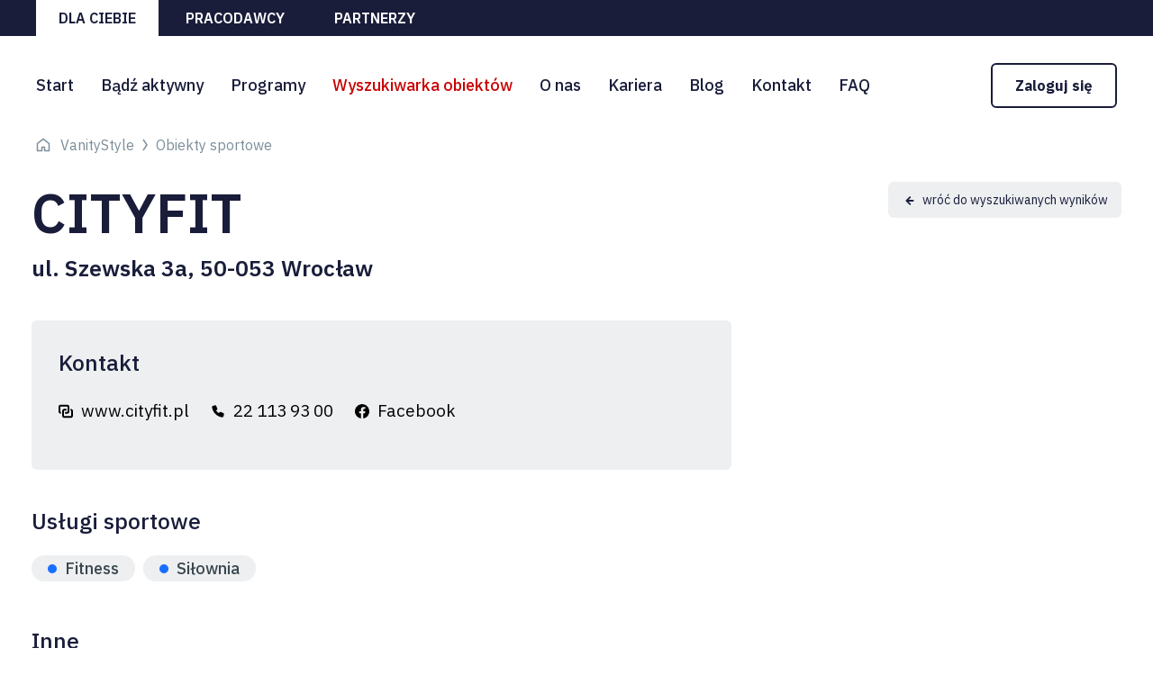

--- FILE ---
content_type: text/html; charset=utf-8
request_url: https://www.vanitystyle.pl/cityfit-wroclaw
body_size: 4850
content:
<!DOCTYPE html>
<html lang="pl">
<head>
<title>CityFit | VanityStyle.pl ✅</title>
<meta charset="utf-8">
<meta name="description" content="Sprawdź 👉 CityFit ul. Szewska 3a, 50-053 Wrocław. Skorzystaj już dziś! ✅">
<link href="/css/all_gzip.css?v=43" type="text/css" rel="stylesheet">
<link rel="shortcut icon" href="/grafika/favicon.ico" type="image/x-icon">
<link rel="icon" href="/grafika/favicon.ico" type="image/x-icon">
<meta name="author" content="www.zstudio.pl">
<meta id="viewport" name="viewport" content="width=device-width">
<meta name="robots" content="all">
<meta property="og:locale" content="pl_PL" />
<meta property="og:type" content="website" />
<meta property="og:title" content="CityFit - Obiekty sportowe - Dla ciebie - VanityStyle" />
<meta property="og:description" content="Sprawdź 👉 CityFit ul. Szewska 3a, 50-053 Wrocław. Skorzystaj już dziś! ✅" />
<meta property="og:url" content="https://www.vanitystyle.pl/cityfit-wroclaw" />
<meta property="og:site_name" content="VanityStyle" />
<meta property="og:image" content="https://www.vanitystyle.pl/grafika/logo.png" />
<link rel="canonical" href="https://www.vanitystyle.pl/cityfit-wroclaw" />
<!-- Google Tag Manager -->
<script>(function(w,d,s,l,i){w[l]=w[l]||[];w[l].push({'gtm.start':
new Date().getTime(),event:'gtm.js'});var f=d.getElementsByTagName(s)[0],
j=d.createElement(s),dl=l!='dataLayer'?'&l='+l:'';j.async=true;j.src=
'https://www.googletagmanager.com/gtm.js?id='+i+dl;f.parentNode.insertBefore(j,f);
})(window,document,'script','dataLayer','GTM-MVFMZ2L');</script>
<!-- End Google Tag Manager -->
<script> (function(c,u,x,i,o){ c._cuxSettings=c._cuxSettings||{id:o}; var e=u.createElement(x),t=u.getElementsByTagName(x)[0]; e.src=i;e.async=true;t.parentNode.insertBefore(e,t); c._cux_q=[];c._cux=c._cux||{send:function(n,p){c._cux_q.push({n:n,p:p,t:new Date()})}}; })(window, document, 'script', '//dc.cux.io/analyzer.js', '1293096340.0.29204500.1657519168.62cbbc40474d5'); </script>
<script type="text/javascript">window.gdprAppliesGlobally=true;(function(){function a(e){if(!window.frames[e]){if(document.body&&document.body.firstChild){var t=document.body;var n=document.createElement("iframe");n.style.display="none";n.name=e;n.title=e;t.insertBefore(n,t.firstChild)}
else{setTimeout(function(){a(e)},5)}}}function e(n,r,o,c,s){function e(e,t,n,a){if(typeof n!=="function"){return}if(!window[r]){window[r]=[]}var i=false;if(s){i=s(e,t,n)}if(!i){window[r].push({command:e,parameter:t,callback:n,version:a})}}e.stub=true;function t(a){if(!window[n]||window[n].stub!==true){return}if(!a.data){return}
var i=typeof a.data==="string";var e;try{e=i?JSON.parse(a.data):a.data}catch(t){return}if(e[o]){var r=e[o];window[n](r.command,r.parameter,function(e,t){var n={};n[c]={returnValue:e,success:t,callId:r.callId};a.source.postMessage(i?JSON.stringify(n):n,"*")},r.version)}}
if(typeof window[n]!=="function"){window[n]=e;if(window.addEventListener){window.addEventListener("message",t,false)}else{window.attachEvent("onmessage",t)}}}e("__tcfapi","__tcfapiBuffer","__tcfapiCall","__tcfapiReturn");a("__tcfapiLocator");(function(e){
var t=document.createElement("script");t.id="spcloader";t.type="text/javascript";t.async=true;t.src="https://sdk.privacy-center.org/"+e+"/loader.js?target="+document.location.hostname;t.charset="utf-8";var n=document.getElementsByTagName("script")[0];n.parentNode.insertBefore(t,n)})("bf226e0f-8b65-4a01-bdb1-0e0c29c4bf20")})();
</script>
<!-- GetResponse Analytics -->
<script type="text/javascript">
(function(m, o, n, t, e, r, _){
m['__GetResponseAnalyticsObject'] = e;m[e] = m[e] || function() {(m[e].q = m[e].q || []).push(arguments)};
r = o.createElement(n);_ = o.getElementsByTagName(n)[0];r.async = 1;r.src = t;r.setAttribute('crossorigin', 'use-credentials');_.parentNode .insertBefore(r, _);
})(window, document, 'script', 'https://kontakt.vanitystyle.pl/script/225606db-1368-47bd-aa42-e234972dcecc/ga.js', 'GrTracking');
</script>
<!-- End GetResponse Analytics -->
<script type="text/javascript">
(function() {
var ams = document.createElement('script');
ams.type = 'text/javascript';
ams.async = true;
ams.src = '//analytics.greensender.pl/scripts/js/am.js';
var s = document.getElementsByTagName('script')[0];
s.parentNode.insertBefore(ams, s);
var r = false;
ams.onload = ams.onreadystatechange = function() {
if (!r && (!this.readyState || this.readyState == 'complete')) {
r = true;
am.create("DMS691C5339E66CF");
am.send('pageview');
}
};
})();
</script>
<script type="application/ld+json">
{
"@context": "https://schema.org",
"@type": "LocalBusiness",
"geo": {
"@type": "GeoCoordinates",
"latitude": "51.1076838",
"longitude": "17.0342071"
},
"address": {
"@type": "PostalAddress",
"addressLocality": "Wrocław",
"addressRegion": "PL",
"streetAddress": "ul. Szewska 3a,"
},
"name": "CityFit",
"telephone": "22 113 93 00"
}
</script>
</head>
<body data-rodzaj="" class="body prod644925679 body-12311">
<!-- Google Tag Manager (noscript) -->
<noscript><iframe src="https://www.googletagmanager.com/ns.html?id=GTM-MVFMZ2L"
height="0" width="0" style="display:none;visibility:hidden"></iframe></noscript>
<!-- End Google Tag Manager (noscript) -->
<div class="wrapper">
<div class="departments">
<div class="container">
<a href="/" class="active">Dla ciebie</a>
<a href="https://www.vanitystyle.pl/pracodawcy" >Pracodawcy</a>
<a href="https://www.vanitystyle.pl/partnerzy" >Partnerzy</a>
</div>
</div>
<header>
<div class="container">
<div class="header-inside">
<div class="logo">
<a href="/" title="VanityStyle"></a>
</div>
<div class="navbar-header">
<button title="Pokaż menu" type="button" class="navbar-toggle" data-toggle="collapse" data-target=".navbar-collapse"></button>
</div>
<div class="collapse navbar-collapse" role="navigation">
<ul class="nav-departments">
<li class="item active"><a href="/">Dla Ciebie</a></li>
<li class="employers"><a href="/pracodawcy">Pracodawcy</a></li>
<li class="partners"><a href="/partnerzy">Partnerzy</a></li>
</ul>
<ul class="nav navbar-nav nav-header">
<li class=""><a href="/">Start</a></li>
<li class=""><a href="https://www.vanitystyle.pl/badz-aktywny">Bądź aktywny</a></li>
<li class="mdropdown"><a href="https://www.vanitystyle.pl/programy">Programy</a>
<ul class="dropdown-menu"><li><a href="https://www.vanitystyle.pl/programy/programy-sportowe">Programy sportowe</a></li><li><a href="https://www.vanitystyle.pl/programy/programy-kulturalne">Programy kulturalne</a></li><li><a href="https://www.vanitystyle.pl/programy/benefity-pracownicze">Benefity pracownicze</a></li></ul></li>
<li class="mdropdown active"><a href="https://www.vanitystyle.pl/obiekty">Wyszukiwarka obiektów</a>
<ul class="dropdown-menu"><li class="active"><a href="https://www.vanitystyle.pl/obiekty">Obiekty sportowe</a></li><li><a href="https://www.vanitystyle.pl/obiekty-kulturalne">Obiekty QlturaProfit</a></li><li><a href="https://www.vanitystyle.pl/rabaty">Rabaty FitProfit i FitSport</a></li></ul></li>
<li class=""><a href="https://www.vanitystyle.pl/o-nas">O nas</a></li>
<li class=""><a href="https://www.vanitystyle.pl/kariera">Kariera</a></li>
<li class=""><a href="https://www.vanitystyle.pl/blog">Blog</a></li>
<li class=""><a href="https://www.vanitystyle.pl/kontakt">Kontakt</a></li>
<li class=""><a href="https://www.vanitystyle.pl/faq">FAQ</a></li>
<li class="login">
<span>Zaloguj się</span>
</li>
</ul>
</div>
</div>
</div>
</header>
<div class="header-spacer"></div>
<div class="login-box-wrapper">
<div class="login-box">
<div class="login-box-header">
<div class="title-xs title-600">Logowanie</div>
<span class="login-box-close"></span>
</div>
<div class="login-box-content">
<div class="column column-evanity">
<div class="title-small">eVanityStyle</div>
<div class="column-description">
<p>Aktywacja swojego konta on-line VanityStyle.</p>
<p>Zarządzanie kartami:</p>
<ul>
<li>aktywacja dostępu do Strefy VanityStyle</li>
<li>aktywacja aplikacji mobilnej</li>
<li>opłacanie kart</li>
<li>włączanie / wyłączanie kart</li>
</ul>
<div class="login-buttons">Zaloguj się na
<div><a class="el-button-bg" href="https://e.vanitystyle.pl/account/login/" target="_blank">Profil Użytkownika</a> <span>lub</span> <a class="el-button-bg" href="https://e.vanitystyle.pl/admin/user/login/" target="_blank">Profil Opiekuna</a></div>
</div>
</div>
</div>
<div class="column column-vanity">
<div class="title-small">Strefa VanityStyle</div>
<div class="column-description">
<p>Dostęp 24/7:</p>
<ul>
<li>treningi</li>
<li>dieta</li>
<li>indywidualne konsultacje ze specjalistami</li>
</ul>
<div class="login-buttons"><a class="el-button-bg" href="https://strefa.vanitystyle.pl/" target="_blank">Zaloguj się</a></div>
</div>
</div>
</div>
</div>
</div>
<div class="container">
<div class="path">
<ol class="breadcrumbs" itemscope itemtype="http://schema.org/BreadcrumbList">
<li>
<a href="/">VanityStyle</a>
</li>
<li itemprop="itemListElement" itemscope itemtype="http://schema.org/ListItem" class="breadcrumb-2">
<a itemprop="item" href="https://www.vanitystyle.pl/obiekty">
<span itemprop="name">Obiekty sportowe</span>
</a>
<meta itemprop="position" content="2" />
</li>
</ol>
</div>
</div>
<div class="content">
<div id="srodek" class="container">
<div id="cmsContent" class="cmsContent">
<div class="pagination-row row">
<div class="object-single">
<div class="heading">
<button class="button-back" onclick="history.back();"></button>
<h1>CityFit</h1>
<div class="address">ul. Szewska 3a,<br />
50-053 Wrocław</div>
</div>
<div class="description">
<div class="description-body">
<div class="contacts">
<div class="title-single">Kontakt</div>
<div class="contact-info">
<a class="www" href="http://www.cityfit.pl" target="_blank"><span>www.cityfit.pl</span></a>
<a href="tel:22 113 93 00">22 113 93 00</a>
<a class="facebook" href="https://www.facebook.com/CityFitpl">Facebook</a>
</div>
</div>
<div class="google-map-mobile">
<div class="static-google-map" rel="CityFit ul. Szewska 3a, 50-053 Wrocław,,12"></div>
</div>
<div class="description-row">
<div class="title-single">Usługi sportowe</div>
<div class="object-services is-large">
<div>
<span class="service-fitprofit"></span>
Fitness
</div>
<div>
<span class="service-fitprofit"></span>
Siłownia
</div>
</div>
</div>
<div class="description-row">
<div class="title-single">Inne</div>
<div class="object-services is-large">
<div>Karta w telefonie</div>
<div>Potwierdzenie tożsamości</div>
</div>
</div>
<div class="description-row">
<div class="title-single">Akceptowane karty FitProfit</div>
<div>
<div class="object-card-types is-large">
<div style="--background: #E1EAF9; --color: #3075fc;">
Pracownik / Os. Tow.
</div>
<div style="--background: #E1EAF9; --color: #3075fc;">
Senior
</div>
</div>
</div>
</div>
<div class="description-row">
<div class="title-single">Dodatkowe informacje</div>
<div>
<p>Przed wizytą prosimy o zapoznanie się z dostępnością obiektu, która może zostać ograniczona, np. remont, zawieszenie wybranych zajęć grupowych, przerwa technologiczna itp. Prosimy również o zapoznanie się z regulaminem obiektu. </p>
</div>
</div>
<div class="description-row">
<div class="title-single">Opis FitProfit</div>
<div>
<p><strong>Usługi dla&nbsp;posiadaczy kart Pracownik, Osoba Towarzysząca i&nbsp;Senior</strong></p>
<p>Użytkownik może skorzystać z&nbsp;dowolnych usług w&nbsp;ramach jednej wizyty dziennie (bez ograniczeń czasowych):</p>
<p>Fitness<br />
Siłownia</p>
<p>Sprawdź jak skorzystać z&nbsp;obiektu: <span><span data-testid="comment-base-item-48529"><a class="css-1rn59kg" data-renderer-mark="true" data-testid="link-with-safety" href="https://www.vanitystyle.pl/files/pdf/lib/Cityfit_z_FitProfit_4.pdf" title="https://www.vanitystyle.pl/files/pdf/lib/Cityfit_z_FitProfit_4.pdf">https://www.vanitystyle.pl/_ftp/pdf/Cityfit_z_FitProfit.pdf</a></span></span></p>
</div>
</div>
</div>
<div class="map">
<div class="static-google-map" rel="CityFit ul. Szewska 3a, 50-053 Wrocław,,12"></div>
</div>
</div>
</div>
</div>
</div>
</div>
</div>
<footer class="bordered">
<div class="container">
<div class="footer">
<div class="footer-column">
<div class="footer-title">
<a href="https://www.vanitystyle.pl/programy">Nasze programy</a>
</div>
<ul class="nav-footer">
<li><a href="https://www.vanitystyle.pl/programy/programy-sportowe">Sportowe</a></li>
<li><a href="https://www.vanitystyle.pl/programy/programy-kulturalne">Kulturalne</a></li>
</ul>
</div>
<div class="footer-column">
<div class="footer-title">
<a href="https://www.vanitystyle.pl/na-skroty">Na skróty</a>
</div>
<ul class="nav-footer">
<li><a href="https://www.vanitystyle.pl/badz-aktywny">Bądź aktywny</a></li>
<li class="active"><a href="https://www.vanitystyle.pl/1901927357">Wyszukaj obiekty</a></li>
</ul>
</div>
<div class="footer-column">
<div class="footer-title">
<a href="https://www.vanitystyle.pl/o-nas">Firma</a>
</div>
<ul class="nav-footer">
<li><a href="https://www.vanitystyle.pl/o-nas">O nas</a></li>
<li><a href="https://www.vanitystyle.pl/kariera">Kariera</a></li>
<li><a href="https://www.vanitystyle.pl/kontakt">Kontakt</a></li>
<li><a href="https://www.vanitystyle.pl/prywatnosc">Polityka prywatności</a></li>
<li><a href="https://www.vanitystyle.pl/regulaminy/regulaminy-produktowe">Regulaminy</a></li>
<li><a href="https://www.vanitystyle.pl/licencje">Licencje</a></li>
<li><a href="https://www.vanitystyle.pl/dane-osobowe-rekrutacja">Dane osobowe - rekrutacja</a></li>
<li><a href="javascript:Didomi.preferences.show()">Ustawienia cookies</a></li>
</ul>
</div>
<div class="footer-column footer-column-contact is-desktop">
<div class="footer-title">
VanityStyle Sp. z o.o.
</div>
ul. Skierniewicka 16/20<br />
01-230 Warszawa<br />
E: <a class="mailer">recepcja|vanitystyle.pl| |recepcja|vanitystyle.pl</a><br />
T: <a href="tel: +48227463097">+48 22 746 30 97</a><br />
</div>
</div>
</div>
<div class="footer-bottom">
<div class="container">
<div class="footer-socials">
<span>Nasze social media</span>
<a href="https://www.facebook.com/vanitystylebenefity" title="Sprawdź nasz profil na Facebooku" rel="nofollow" target="blank" class="facebook"></a>
<a href="https://www.instagram.com/vanitystylepl/" title="Sprawdź nasz Instagram" rel="nofollow" target="blank" class="instagram"></a>
<a href="https://www.linkedin.com/company/vanitystyle-sp-z-o-o-/" title="Sprawdź nasz profil na portalu Linkedin" rel="nofollow" target="blank" class="linkedin"></a>
<a href="https://www.youtube.com/@vanitystyle42/videos" title="Sprawdź nasz kanał na Youtubie" rel="nofollow" target="blank" class="youtube"></a>
</div>
<div class="footer-bottom-contact">
<div class="footer-title">
VanityStyle Sp. z o.o.
</div>
ul. Skierniewicka 16/20<br />
01-230 Warszawa<br />
E: <a class="mailer">recepcja|vanitystyle.pl| |recepcja|vanitystyle.pl</a><br />
T: <a href="tel: +48227463097">+48 22 746 30 97</a><br />
</div>
<div class="benefit-system">
<img data-src="/grafika/logo-benefit-systems.svg" alt="Benefit Systems" />
VanityStyle jest częścią<br />
grupy kapitałowej Benefit Systems
</div>
</div>
</div>
<div class="copyright">
<div class="container">
<div class="copy">
&copy; 2026 VanityStyle Sp. z o.o.<br />
Wszelkie prawa zastrzeżone<br />
</div>
</div>
</div>
</footer>
</div>
<script async src="/js/all_gzip.js?v=43" type="text/javascript"></script>
</body>
</html>


--- FILE ---
content_type: image/svg+xml
request_url: https://www.vanitystyle.pl/grafika/burger_menu.svg
body_size: -190
content:
<svg width="48" height="48" viewBox="0 0 48 48" fill="none" xmlns="http://www.w3.org/2000/svg">
<rect x="4" y="12" width="40" height="3" fill="#191D3A"/>
<rect x="4" y="23" width="40" height="3" fill="#191D3A"/>
<rect x="4" y="34" width="40" height="3" fill="#191D3A"/>
</svg>


--- FILE ---
content_type: text/xml
request_url: https://radar.snitcher.com/tracker/event
body_size: 334
content:
<?xml version="1.0"?><SendMessageResponse xmlns="http://queue.amazonaws.com/doc/2012-11-05/"><SendMessageResult><MessageId>df061db6-dd52-4014-aa7e-73cc60fddefc</MessageId><MD5OfMessageBody>a67ab874eb77a7ce6c93f22a57b42ed9</MD5OfMessageBody><MD5OfMessageAttributes>47d9725a78207975de28bcccbaaf0072</MD5OfMessageAttributes></SendMessageResult><ResponseMetadata><RequestId>8b424492-492d-5d05-97e6-2569c087fe06</RequestId></ResponseMetadata></SendMessageResponse>

--- FILE ---
content_type: image/svg+xml
request_url: https://www.vanitystyle.pl/grafika/wyszukiwarka/i-arrow-left.svg
body_size: 202
content:
<?xml version="1.0" encoding="utf-8"?>
<!-- Generator: Adobe Illustrator 26.3.1, SVG Export Plug-In . SVG Version: 6.00 Build 0)  -->
<svg version="1.1" id="Warstwa_1" xmlns="http://www.w3.org/2000/svg" xmlns:xlink="http://www.w3.org/1999/xlink" x="0px" y="0px"
	 viewBox="0 0 11 11" style="enable-background:new 0 0 11 11;" xml:space="preserve">
<style type="text/css">
	.st0{fill-rule:evenodd;clip-rule:evenodd;fill:#191E3A;}
</style>
<path class="st0" d="M3.9,4.5h5.6c0.3,0,0.5,0.1,0.7,0.3c0.2,0.2,0.3,0.4,0.3,0.7c0,0.3-0.1,0.5-0.3,0.7C10,6.4,9.8,6.5,9.5,6.5H3.9
	L6.5,9c0.1,0.1,0.2,0.2,0.2,0.3c0.1,0.1,0.1,0.3,0.1,0.4s0,0.3-0.1,0.4c-0.1,0.1-0.1,0.2-0.2,0.3c-0.1,0.1-0.2,0.2-0.3,0.2
	c-0.1,0.1-0.3,0.1-0.4,0.1s-0.3,0-0.4-0.1c-0.1-0.1-0.2-0.1-0.3-0.2L0.8,6.2C0.7,6.1,0.6,6,0.6,5.9C0.5,5.8,0.5,5.6,0.5,5.5
	c0-0.1,0-0.3,0.1-0.4C0.6,5,0.7,4.9,0.8,4.8L5,0.6c0.1-0.1,0.2-0.2,0.3-0.2c0.1-0.1,0.3-0.1,0.4-0.1c0.1,0,0.3,0,0.4,0.1
	c0.1,0.1,0.2,0.1,0.3,0.2c0.1,0.1,0.2,0.2,0.2,0.3C6.7,1,6.8,1.1,6.8,1.3s0,0.3-0.1,0.4C6.6,1.8,6.5,1.9,6.5,2L3.9,4.5z"/>
</svg>


--- FILE ---
content_type: image/svg+xml
request_url: https://www.vanitystyle.pl/grafika/i_path_arrow.svg
body_size: -167
content:
<svg width="6" height="14" viewBox="0 0 6 14" fill="none" xmlns="http://www.w3.org/2000/svg">
<path d="M1 1L5 7L1 13" stroke="#7D8F9B" stroke-width="1.5" stroke-miterlimit="10" stroke-linejoin="round"/>
</svg>


--- FILE ---
content_type: image/svg+xml
request_url: https://www.vanitystyle.pl/grafika/wyszukiwarka/i-link.svg
body_size: 476
content:
<svg width="12" height="12" viewBox="0 0 12 12" fill="none" xmlns="http://www.w3.org/2000/svg">
<g clip-path="url(#clip0_4104_3925)">
<path d="M7.25 0.5H1.75C1.28603 0.500529 0.841222 0.685074 0.513148 1.01315C0.185074 1.34122 0.00052934 1.78603 0 2.25L0 6.25C0.00052934 6.71397 0.185074 7.15878 0.513148 7.48685C0.841222 7.81493 1.28603 7.99947 1.75 8H2V6.5H1.75C1.6837 6.5 1.62011 6.47366 1.57322 6.42678C1.52634 6.37989 1.5 6.3163 1.5 6.25V2.25C1.5 2.1837 1.52634 2.12011 1.57322 2.07322C1.62011 2.02634 1.6837 2 1.75 2H7.25C7.3163 2 7.37989 2.02634 7.42678 2.07322C7.47366 2.12011 7.5 2.1837 7.5 2.25V6.25C7.5 6.3163 7.47366 6.37989 7.42678 6.42678C7.37989 6.47366 7.3163 6.5 7.25 6.5H5.5V8H7.25C7.71397 7.99947 8.15878 7.81493 8.48685 7.48685C8.81493 7.15878 8.99947 6.71397 9 6.25V2.25C8.99947 1.78603 8.81493 1.34122 8.48685 1.01315C8.15878 0.685074 7.71397 0.500529 7.25 0.5Z" fill="black"/>
<path d="M10.25 4H10V5.5H10.25C10.3163 5.5 10.3799 5.52634 10.4268 5.57322C10.4737 5.62011 10.5 5.6837 10.5 5.75V9.75C10.5 9.8163 10.4737 9.87989 10.4268 9.92678C10.3799 9.97366 10.3163 10 10.25 10H4.75C4.6837 10 4.62011 9.97366 4.57322 9.92678C4.52634 9.87989 4.5 9.8163 4.5 9.75V5.75C4.5 5.6837 4.52634 5.62011 4.57322 5.57322C4.62011 5.52634 4.6837 5.5 4.75 5.5H6.5V4H4.75C4.28603 4.00053 3.84122 4.18507 3.51315 4.51315C3.18507 4.84122 3.00053 5.28603 3 5.75V9.75C3.00053 10.214 3.18507 10.6588 3.51315 10.9869C3.84122 11.3149 4.28603 11.4995 4.75 11.5H10.25C10.714 11.4995 11.1588 11.3149 11.4869 10.9869C11.8149 10.6588 11.9995 10.214 12 9.75V5.75C11.9995 5.28603 11.8149 4.84122 11.4869 4.51315C11.1588 4.18507 10.714 4.00053 10.25 4Z" fill="black"/>
</g>
<defs>
<clipPath id="clip0_4104_3925">
<rect width="12" height="12" fill="white"/>
</clipPath>
</defs>
</svg>


--- FILE ---
content_type: image/svg+xml
request_url: https://www.vanitystyle.pl/grafika/wyszukiwarka/i-facebook.svg
body_size: 373
content:
<svg width="16" height="16" viewBox="0 0 16 16" fill="none" xmlns="http://www.w3.org/2000/svg">
<g clip-path="url(#clip0_3798_26735)">
<path d="M16 8.04801C16.0003 6.5191 15.5625 5.0221 14.7385 3.73429C13.9144 2.44647 12.7385 1.42177 11.3501 0.781514C9.96173 0.141257 8.41893 -0.0877379 6.90442 0.121642C5.38991 0.331023 3.96712 0.970009 2.80451 1.96294C1.6419 2.95587 0.788165 4.26117 0.344396 5.72426C-0.0993733 7.18736 -0.114591 8.74698 0.300544 10.2185C0.71568 11.6899 1.54378 13.0116 2.68679 14.0271C3.82981 15.0425 5.23986 15.7091 6.75 15.948V10.36H4.719V8.04801H6.75V6.28501C6.70627 5.87346 6.7536 5.45732 6.88863 5.0661C7.02366 4.67488 7.24309 4.31815 7.53136 4.02119C7.81964 3.72423 8.1697 3.49432 8.55674 3.34774C8.94379 3.20116 9.35833 3.14151 9.771 3.17301C10.371 3.18089 10.9696 3.23303 11.562 3.32901V5.30001H10.554C10.3823 5.27756 10.2077 5.294 10.0432 5.34813C9.87874 5.40225 9.72853 5.49267 9.6037 5.6127C9.47887 5.73272 9.38263 5.87928 9.3221 6.04153C9.26157 6.20377 9.23829 6.37755 9.254 6.55001V8.05001H11.473L11.118 10.362H9.25V15.953C11.1322 15.6553 12.8464 14.6954 14.0838 13.2462C15.3213 11.797 16.0008 9.95365 16 8.04801Z" fill="black"/>
</g>
<defs>
<clipPath id="clip0_3798_26735">
<rect width="16" height="16" fill="white"/>
</clipPath>
</defs>
</svg>
